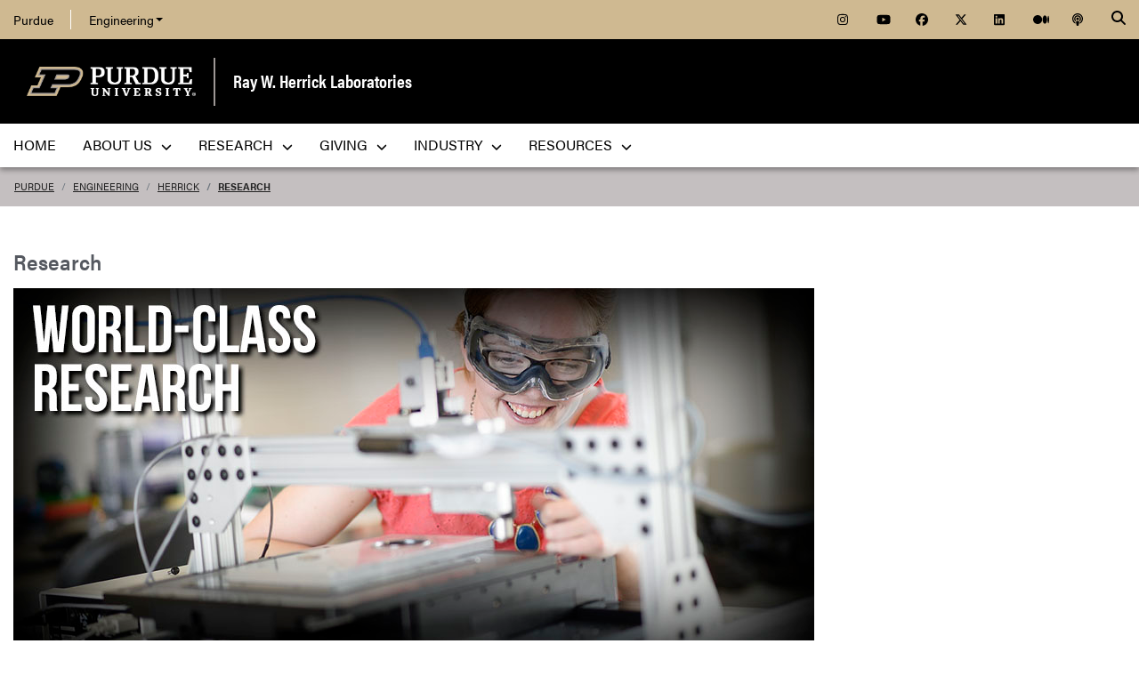

--- FILE ---
content_type: text/html; charset=utf-8
request_url: https://engineering.purdue.edu/Herrick/research
body_size: 12359
content:


  


          
<!DOCTYPE html>
<html lang="en" class="school-site html-document">
  <head>
<base href="https://engineering.purdue.edu/Herrick/research/" />

    
    
    <!-- Google Tag Manager --> 
    <script>(function(w,d,s,l,i){w[l]=w[l]||[];w[l].push({'gtm.start':
    new Date().getTime(),event:'gtm.js'});var f=d.getElementsByTagName(s)[0], j=d.createElement(s),dl=l!='dataLayer'?'&l='+l:'';j.async=true;j.src= 'https://www.googletagmanager.com/gtm.js?id='+i+dl;f.parentNode.insertBefore(j,f); })(window,document,'script','dataLayer','GTM-KHK4L3F');</script>
    <!-- End Google Tag Manager -->
  
    <title>Research - Ray W. Herrick Laboratories - Purdue University</title>
    
    <meta name="description" content="">
    <meta http-equiv="content-type" content="text/html; charset=utf-8">
    <meta http-equiv="X-UA-Compatible" content="IE=edge">
    <meta name="viewport" content="width=device-width, initial-scale=1">
    <meta name="verify-v1" content="JKVaFImaWT7i1dmxBtK2TCQIgB1qq6hCD7EzwbzCCys">  
    
    
    <meta name="debug:tagsource" content="/Herrick/research/index_html" />
<meta name="twitter:card" content="summary_large_image" />
<meta name="twitter:site" content="@PurdueEngineers" />
<meta property="twitter:title" content="Research"/>
<meta property="twitter:image" content="https://engineering.purdue.edu/Wraps/ECO/wrap8/themes/default/common/og-image-default.png"/>

<meta name="fb:app_id" content="607714557264941" />
<meta property="og:site_name" content="Ray W. Herrick Laboratories - Purdue University"/>
<meta property="og:title" content="Research"/>
<meta property="og:image" content="https://engineering.purdue.edu/Wraps/ECO/wrap8/themes/default/common/og-image-default.png"/>
<meta property="og:type" content="article"/>
<meta property="og:url" content=""/>
    
        
    <link href="https://www.purdue.edu/purdue/images/favicon.ico" rel="shortcut icon">
    <link href="https://www.purdue.edu/purdue/images/icon-iphone.png" rel="apple-touch-icon" sizes="76x76">
    <link href="https://www.purdue.edu/purdue/images/icon-ipad.png" rel="apple-touch-icon" sizes="76x76">
    <link href="https://www.purdue.edu/purdue/images/icon-iphone-retina.png" rel="apple-touch-icon" sizes="120x120">
    <link href="https://www.purdue.edu/purdue/images/icon-ipad-retina.png" rel="apple-touch-icon" sizes="152x152">
    
          <link rel="stylesheet" href="https://maxcdn.bootstrapcdn.com/bootstrap/4.0.0/css/bootstrap.css" crossorigin="anonymous">
    
    <!-- Acumin and Farnham -->
    <!-- link rel="stylesheet" href="https://use.typekit.net/ghc8hdz.css" -->
    <!-- Additional fonts -->
    <!-- link rel="stylesheet" href="https://www.purdue.edu/purdue/fonts/united-sans/united-sans.css" -->
    <link rel="stylesheet" type="text/css" href="https://www.purdue.edu/purdue/fonts/champion-all.css">
    <link href="https://fonts.googleapis.com/css?family=Archivo+Narrow:400,700|Archivo+Black&display=swap" rel="stylesheet">
    <!-- Fonts specified by Purdue as of May, 2021 -->
    <link rel="stylesheet" id="brandfonts-css" href="https://use.typekit.net/hrz3oev.css?ver=5.7" type="text/css" media="all">
    <link rel="stylesheet" id="unitedsans-css" href="https://marcom.purdue.edu/app/mu-plugins/boilerup-wp/unitedsans.css?ver=5.7" type="text/css" media="all">
    <link rel="stylesheet" id="sourceserif-css" href="https://fonts.googleapis.com/css2?family=Source+Serif+Pro%3Awght%40400%3B600%3B700&amp;display=swap&amp;ver=5.7" type="text/css" media="all">
        
    
  <link rel="stylesheet" type="text/css" href="/Wraps/ECO/wrap8/required/css_all.css" />
  <link rel="stylesheet" type="text/css" href="https://engineering.purdue.edu/Herrick/local.css" />

        
        
    <script src="https://code.jquery.com/jquery-3.3.1.js" integrity="sha256-2Kok7MbOyxpgUVvAk/HJ2jigOSYS2auK4Pfzbm7uH60=" crossorigin="anonymous"></script>
    
    <!-- To use the latest version, Purdue Engineering has paid in order to have more than 10,000 page views per month. -->
    <script src="https://kit.fontawesome.com/f660349cfc.js" crossorigin="anonymous"></script>
  
    <!-- Google Analytics -->
    <script>
    
      (function(i,s,o,g,r,a,m){i['GoogleAnalyticsObject']=r;i[r]=i[r]||function(){
      (i[r].q=i[r].q||[]).push(arguments)},i[r].l=1*new Date();a=s.createElement(o),
      m=s.getElementsByTagName(o)[0];a.async=1;a.src=g;m.parentNode.insertBefore(a,m)
      })(window,document,'script','//www.google-analytics.com/analytics.js','ga');
      
      // Record page hits to the Engineering analytics account
      ga('create', 'UA-18597052-1', 'auto');
      ga('require', 'linkid', {
        'cookieName': '_ela',
        'duration': 45,
        'levels': 5
      });
      ga('require', 'displayfeatures');
      ga('send', 'pageview');
      
      // Create a tracker to record page hits to the main Purdue analytics account
      // Commented out when we added Google Tag Manager so as to avoid duplicate pageview records.
      // ga('create', 'UA-2785081-1', 'auto', 'purdueTracker');
      // ga('purdueTracker.require', 'displayfeatures');
      // ga('purdueTracker.send', 'pageview');
      
      
      
    </script>
      
    <script>
      (function() {
        var cx = '005546694815405427626:vjkiafdey9e'; // Insert your own Custom Search engine ID here
        var gcse = document.createElement('script'); gcse.type = 'text/javascript'; gcse.async = true;
        gcse.src = 'https://cse.google.com/cse.js?cx=' + cx;
        var s = document.getElementsByTagName('script')[0]; s.parentNode.insertBefore(gcse, s);
      })();
    </script>
  
    
  
    

  </head>
  <body>
    
    
    <!-- Google Tag Manager (noscript) -->
    <noscript><iframe src="https://www.googletagmanager.com/ns.html?id=GTM-KHK4L3F" height="0" width="0" style="display:none;visibility:hidden"></iframe></noscript>
    <!-- End Google Tag Manager (noscript) -->
    
    <div id="page-container" class="container-fluid">
  
      <header class="header">
          
        <h1 class="sr-only">Research - Ray W. Herrick Laboratories - Purdue University</h1>
        
        <a id="nav-skipto" class="sr-only" tabindex="0" href="#main">Skip to main content</a>
      
        <div id="top-bar-container" class="header container-fluid">

  <section class="header__goldBar container">
  
    <div class="header__goldBar--inner">
    
      <button aria-haspopup="true" class="header__goldBar--moButton" aria-expanded="false" aria-label="quick links">
        <i class="fas fa-bars" aria-hidden="true"></i>&nbsp;
        Quick Links
      </button>
      
      <section class="header__goldBar--menus">
      
        <nav id="top-main-menus" class="header__goldBar__quickLinks">
          <ul id="main-nav-menu" class="nav-menu">

            <li class="engr-purdue">
              <a href="//www.purdue.edu">Purdue</a>
            </li>
            
            
<li class="engr-college dropdown">
  <a id="engineering-menu-toggle" class="navbar-toggle" data-target=".dropdown-menu" data-toggle="collapse" href="#" onclick="$('.header__goldBar--menus').css({height:'auto'});">Engineering <b class="caret"></b></a> 
  <ul class="navbar-collapse dropdown-menu collapse">
    <li class="dropdown-item"><a href="https://engineering.purdue.edu/Engr">College of Engineering</a></li><li class="dropdown-item"><a href="https://engineering.purdue.edu/Engr/InfoFor">Information For...</a></li>
<li class="dropdown-item"><b><a href="/Engr/Academics/Schools">Academic Units</a></b></li>
<li class="dropdown-item"><a href="/AAE">Aeronautics and Astronautics</a></li>
<li class="dropdown-item"><a href="/ABE">Agricultural and Biological Engineering</a></li>
<li class="dropdown-item"><a href="/BME">Biomedical Engineering</a></li>
<li class="dropdown-item"><a href="/ChE">Chemical Engineering</a></li>
<li class="dropdown-item"><a href="/CCE">Civil and Construction Engineering</a></li>
<li class="dropdown-item"><a href="https://www.cs.purdue.edu/">Computer Science</a></li>
<li class="dropdown-item"><a href="/ECE">Electrical and Computer Engineering</a></li>
<li class="dropdown-item"><a href="/ENE">Engineering Education</a></li>
<li class="dropdown-item"><a href="/IE">Industrial Engineering</a></li>
<li class="dropdown-item"><a href="/MSE">Materials Engineering</a></li>
<li class="dropdown-item"><a href="/ME">Mechanical Engineering</a></li>
<li class="dropdown-item"><a href="/NE">Nuclear Engineering</a></li>
<li class="dropdown-item"><a href="/SEE">Sustainability Engineering and Environmental Engineering</a></li>
<li class="dropdown-item no-link"><b>Programs</b></li>
<li class="dropdown-item"><a href="/Honors">College of Engineering Honors Program</a></li>
<li class="dropdown-item"><a href="https://engineering.purdue.edu/Engr/Academics/Undergraduate/first-year-engineering">First-Year Engineering Program</a></li>
<li class="dropdown-item"><a href="https://www.purdue.edu/futureengineers/">Office of Future Engineers</a></li>
<li class="dropdown-item"><a href="/EPICS">EPICS</a></li>
<li class="dropdown-item"><a href="/GEP">Global Engineering Programs and Partnerships</a></li>
<li class="dropdown-item"><a href="https://insgc.spacegrant.org/">Indiana Space Grant Consortium</a></li>
<li class="dropdown-item"><a href="https://opp.purdue.edu/">Professional Practice (Co-Op) Program</a></li>
<li class="dropdown-item"><a href="/WiE">Women in Engineering Program</a></li>
<li class="dropdown-item"><a href="/Innovation">Innovation and Leadership Studies</a></li>
<li class="dropdown-item"><a href="/VIP">Vertically Integrated Projects</a></li>
<li class="dropdown-item"><a href="/semiconductors">Semiconductors @ Purdue</a></li>
<li class="dropdown-item"><a href="/NobleReach">Innovation for Public Service Certificate Program</a></li>
<li class="dropdown-item"><a href="/Engr/Academics/Deans-Leadership-Scholars">Dean's Leadership Scholars</a></li>
<li class="dropdown-item"><a href="/Engr/Academics/Graduate/Postdocs">Engineering Postdoctoral Scholars</a></li>
<li class="dropdown-item"><a href="/MSPE">Motorsports Engineering</a></li>
  </ul>
</li>

            
            <li class="spacer">
              &nbsp;
            </li>
            
            <li class="icon social">
              <a title="Instagram"
                 href="http://www.instagram.com/lifeatpurdue">
                <span class="fab fa-instagram"></span>
              </a>
            </li>
            
            <li class="icon social">
              <a title="YouTube"
                 href="http://www.youtube.com/user/PurdueUniversity">
                <span class="fab fa-youtube"></span>
              </a>
            </li>
            
            <li class="icon social">
              <a title="Facebook"
                 href="http://www.facebook.com/PurdueUniversity">
                <span class="fab fa-facebook"></span>
              </a>
            </li>
            
            <li class="icon social">
              <a title="Twitter"
                 href="http://twitter.com/LifeAtPurdue">
                <span class="fab fa-x-twitter"></span>
              </a>
            </li>
            
            <li class="icon social">
              <a title="LinkedIn"
                 href="https://www.linkedin.com/groups/63430/profile">
                <span class="fab fa-linkedin"></span>
              </a>
            </li>
            
            <li class="icon social">
              <a title="Medium"
                 href="https://medium.com/purdue-engineering">
                <span class="fab fa-medium"></span>
              </a>
            </li>

            <li class="icon social">
              <a title="Podcast"
                 href="https://engineering.purdue.edu/podcast/sounds-like-the-future">
                <span class="fas fa-podcast"></span>
              </a>
            </li>
            
          </ul>
        </nav>  <!-- END #main-menus -->
        
      </section>  <!-- END .header__goldBar-menus -->
      
      <!-- Search Icon with label -->
      <button class="header__goldBar__search" aria-haspopup="true" aria-expanded="false" aria-label="Search"><i class="fas fa-search" aria-hidden="true"></i></button>
      <span class="sr-only">Search</span>
      <section id="searchDropdown" class="header__goldBar__search--dropdown">
        <div class="header__goldBar__search--container">
          <div class="form-group">
            <script>
              (function() {
                var cx = '005546694815405427626:vjkiafdey9e'; // Your Custom Search Engine ID
                var gcse = document.createElement('script');
                gcse.type = 'text/javascript';
                gcse.async = true;
                gcse.src = 'https://cse.google.com/cse.js?cx=' + cx;
                var s = document.getElementsByTagName('script')[0];
                s.parentNode.insertBefore(gcse, s);
              })();
            </script>
            <gcse:searchbox-only resultsurl="https://engineering.purdue.edu/search" newwindow="false" queryparametername="q" enablehistory="true" enableautocomplete="true" as_sitesearch="engineering.purdue.edu" enableorderby="true">
              Loading
            </gcse:searchbox-only>
          </div>
        </div>
      </section>
  
    </div>  <!-- END .header__goldBar-inner -->
    
  </section>  <!-- END .header__goldBar container -->
  
</div>  <!-- END #top-bar-container -->
        
        <!-- page_site_header -->
<div id="site-header-container" class="container-fluid">
 
  <div id="site-header" class="">
    <div class="row">
      <div class="header-content col-xs-12">
        <div id="purdue-logo">
          <a title="Purdue University homepage"
             href="http://www.purdue.edu">
            <img src="/Wraps/ECO/wrap8/themes/default/common/logo.png"
                 alt="Purdue University" />
          </a>
        </div>
        <div id="entity-title">
          <a href="https://engineering.purdue.edu/Herrick">Ray W. Herrick Laboratories</a>
          
        </div>
      </div>
    </div>
  </div>  <!-- END #site-header -->
  
</div>  <!-- END #site-header-container -->
      
        <nav class="header__mainNav container">

  <button id="mainNavMo" aria-haspopup="true" aria-expanded="false">
    <i class="fas fa-bars" aria-hidden="true"></i>
    Menu
  </button>
  
  <section id="main-menus" class="header__mainNav--main">
    <ul role="menubar" aria-label="Main Navigation">
      
      
  <li role="none"
      class="nav-item custom-collapse engr-school">
    <a role="menuitem"
       href="https://engineering.purdue.edu/Herrick">Home</a>
  </li>

  
    <li role="none" class="megamenu herrick-About-Us">
      <a role="menuitem" aria-haspopup="true" aria-expanded="false" class="dropdown-button" href="#">About Us <span aria-hidden="true"><i class="fas fa-chevron-down"></i></span></a>
      
      <ul role="menu"
          class="header__mainNav--dropdownOuter sub-nav hide">
        <li role="none" style="display: block; width: 100%;"> 
          <div class="row">
            
              <div class="col-md-3">
                <div class="row">
                  
                    <ul class="file-column">
                      

                      <li role="none" class="sub-nav-group">
                        <h3>
                          <a href="#">People</a>
                        </h3>
                        <ul>
                          <li role="none">
                            <a href="https://engineering.purdue.edu/Herrick/about/people/index_html">Faculty</a>
                          </li>
                          <li role="none">
                            <a href="https://engineering.purdue.edu/Herrick/about/people/Herrick-Researchers">Researchers</a>
                          </li>
                          <li role="none">
                            <a href="https://engineering.purdue.edu/Herrick/about/people/Herrick-Staff">Staff</a>
                          </li>
                          <li role="none">
                            <a href="https://engineering.purdue.edu/Herrick/about/people/Herrick-Students">Students</a>
                          </li>
                          <li role="none">
                            <a href="https://engineering.purdue.edu/Herrick/about/people/HSG">Herrick Student Resource Committee</a>
                          </li>
                        </ul>
                      </li>
                    </ul>

                    
                  
                </div>
              </div>
            
            
              <div class="col-md-3">
                <div class="row">
                  
                    <ul class="file-column">
                      

                      <li role="none" class="sub-nav-group">
                        <h3>
                          <a href="#">About</a>
                        </h3>
                        <ul>
                          <li role="none">
                            <a href="https://engineering.purdue.edu/Herrick/about/about/history">History</a>
                          </li>
                          <li role="none">
                            <a href="https://engineering.purdue.edu/Herrick/about/about/contact">Contact Us</a>
                          </li>
                          <li role="none">
                            <a href="https://engineering.purdue.edu/Herrick/about/about/visiting">Visit Us</a>
                          </li>
                        </ul>
                      </li>
                    </ul>

                    
                  
                </div>
              </div>
            
            
              <div class="col-md-3">
                <div class="row">
                  
                    <ul class="file-column">
                      

                      <li role="none" class="sub-nav-group">
                        <h3>
                          <a href="#">News</a>
                        </h3>
                        <ul>
                          <li role="none">
                            <a href="https://engineering.purdue.edu/Herrick/about/news/news">News</a>
                          </li>
                          <li role="none">
                            <a href="https://engineering.purdue.edu/Herrick/about/news/social">Social Media</a>
                          </li>
                          <li role="none">
                            <a href="https://engineering.purdue.edu/Herrick/about/news/Conferences">Events</a>
                          </li>
                          <li role="none">
                            <a href="https://engineering.purdue.edu/Herrick/about/news/newsletters">Newsletter</a>
                          </li>
                          <li role="none">
                            <a href="https://engineering.purdue.edu/Herrick/about/news/reports">Annual Report</a>
                          </li>
                          <li role="none">
                            <a href="https://engineering.purdue.edu/Herrick/about/news/publications">Faculty Publications</a>
                          </li>
                          <li role="none">
                            <a href="https://engineering.purdue.edu/Herrick/about/news/awards">Awards & Honors</a>
                          </li>
                        </ul>
                      </li>
                    </ul>

                    
                  
                </div>
              </div>
            
            
              <div class="col-md-3">
                <div class="row">
                  
                    <ul class="file-column">
                      

                      <li role="none" class="sub-nav-group">
                        <h3>
                          <a href="#">Facilities</a>
                        </h3>
                        <ul>
                          <li role="none">
                            <a href="https://engineering.purdue.edu/Herrick/about/facilities/livinglabs">Living Labs & Sustainable Buildings</a>
                          </li>
                          <li role="none">
                            <a href="https://engineering.purdue.edu/Herrick/about/facilities/thermal">Thermal Systems & HVAC</a>
                          </li>
                          <li role="none">
                            <a href="https://engineering.purdue.edu/Herrick/about/facilities/perception">Perception Based Engineering Lab</a>
                          </li>
                          <li role="none">
                            <a href="https://engineering.purdue.edu/Herrick/about/facilities/engines">Engine Test Cells</a>
                          </li>
                          <li role="none">
                            <a href="https://engineering.purdue.edu/Herrick/about/facilities/highbay">High-Bay Flexible Lab & Small-Scale Vibration Area</a>
                          </li>
                          <li role="none">
                            <a href="https://engineering.purdue.edu/Herrick/about/facilities/acoustics">Acoustics, Noise & Vibration Research Area</a>
                          </li>
                        </ul>
                      </li>
                    </ul>

                    
                  
                </div>
              </div>
            
            
              <div class="col-md-3">
                <div class="row">
                  
                    <ul class="file-column">
                      

                      <li role="none" class="sub-nav-group">
                        <h3>
                          <a href="#">Employment</a>
                        </h3>
                        <ul>
                          <li role="none">
                            <a href="https://engineering.purdue.edu/Engr/AboutUs/Administration/AcademicAffairs/FacultyHiring" target="_blank">Prospective Faculty</a>
                          </li>
                          <li role="none">
                            <a href="https://engineering.purdue.edu/Engr/InfoFor/Employment" target="_blank">Current Staff Openings</a>
                          </li>
                        </ul>
                      </li>
                    </ul>

                    
                  
                </div>
              </div>
            
          </div>
        </li>
      </ul>
    </li>
  
  
    <li role="none" class="megamenu herrick-Research">
      <a role="menuitem" aria-haspopup="true" aria-expanded="false" class="dropdown-button" href="#">Research <span aria-hidden="true"><i class="fas fa-chevron-down"></i></span></a>
      
      <ul role="menu"
          class="header__mainNav--dropdownOuter sub-nav hide">
        <li role="none" style="display: block; width: 100%;"> 
          <div class="row">
            
              <div class="col-sm-12">
                <div class="row">
                  
                    <ul class="file-column">
                      

                      <li role="none" class="sub-nav-group">
                        <h3>
                          <a href="#">Research</a>
                        </h3>
                        <ul>
                          <li role="none">
                            <a href="https://engineering.purdue.edu/Herrick/research">Overview of Research Areas</a>
                          </li>
                          <li role="none">
                            <a href="https://engineering.purdue.edu/Herrick/about/facilities">Facilities</a>
                          </li>
                          <li role="none">
                            <a href="https://engineering.purdue.edu/Herrick/research/Centers">Research Centers</a>
                          </li>
                          <li role="none">
                            <a href="https://engineering.purdue.edu/Herrick/research/partner">Research Collaboration</a>
                          </li>
                          <li role="none">
                            <!--a href="https://purdue.ilabsolutions.com/sc/4200/herrick-labs-mechanical-engineering/?tab=services"  target="_blank">Request Herrick Technician</a-->
                          </li>
                        </ul>
                      </li>
                    </ul>

                    
                  
                </div>
              </div>
            
          </div>
        </li>
      </ul>
    </li>
  
  
    <li role="none" class="megamenu herrick-Giving">
      <a role="menuitem" aria-haspopup="true" aria-expanded="false" class="dropdown-button" href="#">Giving <span aria-hidden="true"><i class="fas fa-chevron-down"></i></span></a>
      
      <ul role="menu"
          class="header__mainNav--dropdownOuter sub-nav hide">
        <li role="none" style="display: block; width: 100%;"> 
          <div class="row">
            
              <div class="col-sm-12">
                <div class="row">
                  
                    <ul class="file-column">
                      

                      <li role="none" class="sub-nav-group">
                        <h3>
                          <a href="#">Giving</a>
                        </h3>
                        <ul>
                          <li role="none">
                            <a href="https://engineering.purdue.edu/Herrick/giving/giving_html" target="_blank">Give Now</a>
                          </li>
                          <li role="none">
                            <a href="https://prf.org" target="_blank">Purdue Research Foundation</a>
                          </li>
                        </ul>
                      </li>
                    </ul>

                    
                  
                </div>
              </div>
            
          </div>
        </li>
      </ul>
    </li>
  
  
    <li role="none" class="megamenu herrick-Industry">
      <a role="menuitem" aria-haspopup="true" aria-expanded="false" class="dropdown-button" href="#">Industry <span aria-hidden="true"><i class="fas fa-chevron-down"></i></span></a>
      
      <ul role="menu"
          class="header__mainNav--dropdownOuter sub-nav hide">
        <li role="none" style="display: block; width: 100%;"> 
          <div class="row">
            
              <div class="col-sm-12">
                <div class="row">
                  
                    <ul class="file-column">
                      

                      <li role="none" class="sub-nav-group">
                        <h3>
                          <a href="#">Industry</a>
                        </h3>
                        <ul>
                          <li role="none">
                            <a href="https://engineering.purdue.edu/Herrick/industry/IAC">Industrial Advisory Committee</a>
                          </li>
                          <li role="none">
                            <a href="https://engineering.purdue.edu/Herrick/industry/partner">Partnerships</a>
                          </li>
                        </ul>
                      </li>
                    </ul>

                    
                  
                </div>
              </div>
            
          </div>
        </li>
      </ul>
    </li>
  
  
    <li role="none" class="megamenu herrick-Resources">
      <a role="menuitem" aria-haspopup="true" aria-expanded="false" class="dropdown-button" href="#">Resources <span aria-hidden="true"><i class="fas fa-chevron-down"></i></span></a>
      
      <ul role="menu"
          class="header__mainNav--dropdownOuter sub-nav hide">
        <li role="none" style="display: block; width: 100%;"> 
          <div class="row">
            
              <div class="col-sm-12">
                <div class="row">
                  
                    <ul class="file-column">
                      

                      <li role="none" class="sub-nav-group">
                        <h3>
                          <a href="#">Resources</a>
                        </h3>
                        <ul>
                          <li role="none">
                            <a href="https://engineering.purdue.edu/Herrick/Resources/New">New to the Labs</a>
                          </li>
                          <li role="none">
                            <a href="https://engineering.purdue.edu/Herrick/Resources/Leaving">Leaving the Labs</a>
                          </li>
                          <li role="none">
                            <a href="https://engineering.purdue.edu/Herrick/Resources/Access">Building Access</a>
                          </li>
                          <li role="none">
                            <a href="https://engineering.purdue.edu/Herrick/Resources/CCRequest">Credit Card Purchase Request</a>
                          </li>
                          <li role="none">
                            <a href="https://engineering.purdue.edu/Herrick/Resources/Ariba">Purchasing through Ariba</a>
                          </li>
                          <li role="none">
                            <a href="https://engineering.purdue.edu/Herrick/Resources/Shipping">Shipping and Receiving</a>
                          </li>
                          <li role="none">
                            <a href="https://engineering.purdue.edu/Herrick/Resources/ECN">ECN Trouble Ticket</a>
                          </li>
                          <li role="none">
                            <a href="https://engineering.purdue.edu/Herrick/Resources/Property">Property Off Campus</a>
                          </li>
                          <li role="none">
                            <a href="https://engineering.purdue.edu/Herrick/Resources/Travel">Travel</a>
                          </li>
                          <li role="none">
                            <a href="https://engineering.purdue.edu/Herrick/Resources/Reservations">Reserve Conference Rooms</a>
                          </li>
                          <li role="none">
                            <a href="https://engineering.purdue.edu/Herrick/Resources/Visiting">Visiting the Labs</a>
                          </li>
                          <li role="none">
                            <a href="https://engineering.purdue.edu/Herrick/information/Safety">Safety</a>
                          </li>
                          <li role="none">
                            <a href="https://engineering.purdue.edu/Herrick/Resources/Help">Who Can Help</a>
                          </li>
                        </ul>
                      </li>
                    </ul>

                    
                  
                </div>
              </div>
            
          </div>
        </li>
      </ul>
    </li>
  
  
    <li role="none" class="megamenu herrick-menu-local">
      
      
      
    </li>
  

      
      
                         
    </ul>
  </section>
  
</nav>

      </header>
      
      <div id="skip-link-target"></div>
      
      <main id="main" role="main">
      
        <div class="breadcrumb row">
  
  <div id="breadcrumbs" class="col d-flex">
  
    
<nav aria-label="breadcrumbs">
  <ol class="breadcrumb  uppercase">
    <li class="breadcrumb-item"><a href="http://www.purdue.edu/">Purdue</a></li> <li class="breadcrumb-item"><a href="/Engr">Engineering</a></li> <li class="breadcrumb-item"><a href="/Herrick">Herrick</a></li> <li class="breadcrumb-item active"><a href="/Herrick/research">Research</a></strong></li>
  </ol>
</nav>
    
    
    
  </div>
  
</div>
        
                  <div id="maincontent" class="row expand">
        
                    
                      <div class="content col">
                  
                                                                    
                  


  
  
  
  
  
  
  <h2 class="hidden">
	Research</h2>
<div>
	<p>
		<img alt="World-Class Research" src="research_top.jpg" style="width: 100%; max-width: 900px; display: block; margin: auto; float: left;" /></p>
	<p>
		&nbsp;</p>
	<p>
		&nbsp;</p>
	<p>
		&nbsp;</p>
	<p>
		&nbsp;</p>
	<p>
		&nbsp;</p>
	<p>
		&nbsp;</p>
	<p>
		&nbsp;</p>
	<p>
		&nbsp;</p>
	<p>
		&nbsp;</p>
	<p>
		&nbsp;</p>
	<p>
		&nbsp;</p>
	<p>
		&nbsp;</p>
	<p>
		Herrick Labs focuses on several areas, themes, and applications for research. They include:</p>
</div>
<div aria-multiselectable="true" class="panel-group" id="accordion" role="tablist">
	<div class="panel panel-default">
		<div class="panel-heading" id="headingOne" role="tab">
			<h2 class="panel-title">
				<a aria-controls="collapseOne" aria-expanded="false" class="collapsed" data-parent="#accordion" data-toggle="collapse" href="#collapseOne" role="button" style="font-size:20px;text-decoration:none;"><img alt="Thermal icon" src="thermal_icon.gif" style="height: 75px;" />&nbsp;&nbsp;Thermal Systems and High Performance Buildings &raquo;</a></h2>
		</div>
		<div aria-labelledby="headingOne" class="panel-collapse collapse" id="collapseOne" role="tabpanel">
			<div class="panel-body" style="padding:15px">
				<div class="col-sm-12">
					<p>
						Research in the <a href="/Herrick/facilities/thermal">HVAC &amp; Refrigeration Area</a> and <a href="/Herrick/facilities/livinglabs">Living Labs</a> is focused on energy utilization, environmentally friendly refrigeration, and building control to increase comfort and reduce energy consumption. Topics include:</p>
					<ul>
						<li>
							Reliability and Performance of Positive Displacement Compressors (up to 250 hp)</li>
						<li>
							Alternative and Natural Refrigerants</li>
						<li>
							Alternative Cooling Cycles</li>
						<li>
							Small and Large Scale Building Systems Modeling and Control</li>
						<li>
							Alternative Energy Sources for Interior Space Conditioning</li>
						<li>
							Energy Utilization and Control of Thermal Systems</li>
						<li>
							Indoor Air Quality</li>
						<li>
							Thermal Comfort</li>
						<li>
							Lighting and daylighting systems</li>
						<li>
							Occupant interactions with building systems</li>
						<li>
							HVAC&amp;R Condition Monitoring and Diagnostics</li>
						<li>
							Component and System Modeling</li>
						<li>
							Compressor Design</li>
						<li>
							Small Scale Cooling Devices</li>
						<li>
							Sensors</li>
						<li>
							Airflow in and around buildings</li>
						<li>
							Environmental control systems</li>
						<li>
							Indoor environment</li>
						<li>
							<a href="./ThermalSystems2017.pdf">Click here for a complete overview and list of theses in Thermal Systems (PDF)</a></li>
						<li>
							<a href="./compressor17.pdf">Click here for a complete overview and list of theses in Compressor Research (PDF)</a></li>
						<li>
							<a href="./Energy and Environ Res17.pdf">Click here for a complete overview of Energy and Environment Research (PDF)</a></li>
					</ul>
				</div>
			</div>
		</div>
	</div>
	<div class="panel panel-default">
		<div class="panel-heading" id="headingTwo" role="tab">
			<h2 class="panel-title">
				<a aria-controls="collapseTwo" aria-expanded="false" class="collapsed" data-parent="#accordion" data-toggle="collapse" href="#collapseTwo" role="button" style="font-size:20px;text-decoration:none;"><img alt="Noise icon" src="noise_icon.gif" style="height: 75px;" />&nbsp;&nbsp;Noise and Vibration Control &raquo;</a></h2>
		</div>
		<div aria-labelledby="headingTwo" class="panel-collapse collapse" id="collapseTwo" role="tabpanel">
			<div class="panel-body" style="padding:15px">
				<div class="col-sm-12">
					<p>
						The <a href="/Herrick/facilities/acoustics">Acoustics, Noise, and Vibration Research Area</a> and <a href="/Herrick/facilities/highbay">High-Bay Flexible Lab</a> host many aspects of acoustic and vibration research, including:</p>
					<ul>
						<li>
							Environmental Acoustics: propagation and transmission</li>
						<li>
							Measurement and Signal Processing Techniques, Acoustical Holography, Array Measurements</li>
						<li>
							Numerical Analysis and Design Techniques</li>
						<li>
							Product Sound Quality</li>
						<li>
							Community Response to Noise (Annoyance, Sleep Disturbance, Speech Interference, etc.)</li>
						<li>
							Modeling and Design of Acoustical Materials and Treatments</li>
						<li>
							Microperforated Sound Absorbers</li>
						<li>
							Active Noise and Vibration Control</li>
						<li>
							Tire Noise</li>
						<li>
							IT and AV Equipment Noise Control</li>
						<li>
							Fan Noise</li>
						<li>
							Brake Squeal</li>
						<li>
							Friction Induced Vibration</li>
						<li>
							Modeling of nonlinear viscoelastic material elements in dynamic systems</li>
						<li>
							Vibration and quasi-static settling behavior of seat-occupant systems</li>
						<li>
							Modeling and Design of Mechanical and Electromechanical Amplifiers&nbsp;</li>
						<li>
							Aeroacoustic Noise</li>
						<li>
							<a href="./ANC17.pdf">Click here for a complete overview and list of theses in Acoustics, Noise Control, and Vibration (PDF)</a></li>
					</ul>
				</div>
			</div>
		</div>
	</div>
	<div class="panel panel-default">
		<div class="panel-heading" id="headingThree" role="tab">
			<h2 class="panel-title">
				<a aria-controls="collapseThree" aria-expanded="false" class="collapsed" data-parent="#accordion" data-toggle="collapse" href="#collapseThree" role="button" style="font-size:20px;text-decoration:none;"><img alt="Perception icon" src="perception_icon.gif" style="height: 75px;" />&nbsp;&nbsp;Perception-Based Engineering &raquo;</a></h2>
		</div>
		<div aria-labelledby="headingThree" class="panel-collapse collapse" id="collapseThree" role="tabpanel">
			<div class="panel-body" style="padding:15px">
				<div class="col-sm-12">
					<p>
						Work in the <a href="/Herrick/facilities/perception">Perception-Based Engineering Lab</a>&nbsp;focuses on people&#39;s perceptions of stimuli, and their influence on satisfaction, comfort, annoyance and performance. This includes:</p>
					<ul>
						<li>
							Modeling of Sound Perception</li>
						<li>
							Sleep Disturbance, Annoyance</li>
						<li>
							Effects of Noise on Aging Populations</li>
						<li>
							Performance and Perception in Noisy Environments</li>
						<li>
							Driving Safety and Highway Design</li>
						<li>
							Image Perception and Image Quality</li>
						<li>
							Haptics: interface design, communications</li>
						<li>
							Multi-modal interactions: Visual and Acoustic; Acoustic &amp; Vibratory; Visual and Haptic</li>
						<li>
							Vibration Perception and Vibration Quality</li>
						<li>
							Sound Quality</li>
						<li>
							Thermal Comfort and Air Quality Impacts</li>
						<li>
							Customized lighting and daylighting control</li>
						<li>
							<a href="./PBEGroup17.pdf">Click here for a complete overview and list of theses in Perception-Based Engineering (PDF)</a></li>
					</ul>
				</div>
			</div>
		</div>
	</div>
	<div class="panel panel-default">
		<div class="panel-heading" id="headingFour" role="tab">
			<h2 class="panel-title">
				<a aria-controls="collapseFour" aria-expanded="false" class="collapsed" data-parent="#accordion" data-toggle="collapse" href="#collapseFour" role="button" style="font-size:20px;text-decoration:none;"><img alt="Engines icon" src="engines_icon.gif" style="height: 75px;" />&nbsp;&nbsp;Engines and Exhaust Systems &raquo;</a></h2>
		</div>
		<div aria-labelledby="headingFour" class="panel-collapse collapse" id="collapseFour" role="tabpanel">
			<div class="panel-body" style="padding:15px">
				<div class="col-sm-12">
					<p>
						Work in the <a href="/Herrick/facilities/engines">Engine Test Cells</a> focuses on performance and fuel efficiency:</p>
					<ul>
						<li>
							Physics-based closed loop control of multi-cylinder Homogenous Charged Compression Ignition (HCCI)&nbsp;</li>
						<li>
							Clean and efficient utilization of alternative fuels (biodiesel, ethanol, Fischer-Tropsch) via estimation and accommodation of variable combustion behavior across fuel type, blend ratio, and feedstock</li>
						<li>
							Emissions and after-treatment system modeling, diagnosis and control, e.g, particulate trap monitoring&nbsp;</li>
						<li>
							Hybrid engine controls</li>
						<li>
							Sound quality of diesel engine noise</li>
						<li>
							Experimental techniques to develop source and propagation path acoustics models of diesel engine noise</li>
						<li>
							Electronic fuel injection for single-cylinder diesel engine to reduce noise</li>
						<li>
							<a href="./Eng_Auto17.pdf">Click here for a complete overview and list of theses in Engine Research (PDF)</a></li>
					</ul>
				</div>
			</div>
		</div>
	</div>
	<div class="panel panel-default">
		<div class="panel-heading" id="headingFive" role="tab">
			<h2 class="panel-title">
				<a aria-controls="collapseFive" aria-expanded="false" class="collapsed" data-parent="#accordion" data-toggle="collapse" href="#collapseFive" role="button" style="font-size:20px;text-decoration:none;"><img alt="Transportation icon" src="transportation_icon.gif" style="height: 75px;" />&nbsp;&nbsp;Automotive and Transportation &raquo;</a></h2>
		</div>
		<div aria-labelledby="headingFive" class="panel-collapse collapse" id="collapseFive" role="tabpanel">
			<div class="panel-body" style="padding:15px">
				<div class="col-sm-12">
					<p>
						Much of the work in the <a href="/Herrick/facilities/acoustics">Acoustics Lab</a>, <a href="/Herrick/facilities/engines">Engine Lab</a>, and <a href="/Herrick/facilities/perception">Perception-Based Lab</a> focuses on cars, trucks, airplanes, and other vehicles. This includes:</p>
					<ul>
						<li>
							Fault detection in suspension systems and tires</li>
						<li>
							Identification and control of after-treatment system behavior</li>
						<li>
							Acoustical treatments for aircraft and road transportation</li>
						<li>
							Measurement and modeling of rattle and squeal phenomena</li>
						<li>
							Aeroacoustic noise: sun roofs, wing mirrors, seals</li>
						<li>
							Tire dynamics, road-tire interactions and pavement noise</li>
						<li>
							Speech intelligibility for aging drivers</li>
						<li>
							Sound quality of motor-driven automotive components</li>
						<li>
							Community impact of environmental noise from aircraft, road transportation and trains</li>
						<li>
							Vibration modeling of automotive systems: suspension systems; exhaust systems; seat-occupant systems</li>
						<li>
							Fuel cell modeling, diagnostics, and control</li>
					</ul>
				</div>
			</div>
		</div>
	</div>
	<div class="panel panel-default">
		<div class="panel-heading" id="headingSix" role="tab">
			<h2 class="panel-title">
				<a aria-controls="collapseSix" aria-expanded="false" class="collapsed" data-parent="#accordion" data-toggle="collapse" href="#collapseSix" role="button" style="font-size:20px;text-decoration:none;"><img alt="Prognostics icon" src="prognostics_icon.gif" style="height: 75px;" />&nbsp;&nbsp;Prognostics, Diagnostics, and Electromechanical Systems &raquo;</a></h2>
		</div>
		<div aria-labelledby="headingSix" class="panel-collapse collapse" id="collapseSix" role="tabpanel">
			<div class="panel-body" style="padding:15px">
				<div class="col-sm-12">
					<p>
						An overarching theme of Herrick&#39;s research is systems analysis and implementation, whether it be prognostics, diagnostics, or electromechanical systems applied to buildings, engines, robots, or people. This includes:</p>
					<ul>
						<li>
							On-line, Intelligent Control and Engine Diagnostics</li>
						<li>
							Advanced Data Analysis and System Identification</li>
						<li>
							Microprocessor Control Applications</li>
						<li>
							Nonlinear Adaptive Robust Control Techniques</li>
						<li>
							Control of Electro-Hydraulic Systems</li>
						<li>
							Model based fault detection and fault tolerant controls</li>
						<li>
							Thermal systems equipment condition monitoring</li>
						<li>
							Energy efficient maintenance scheduling</li>
						<li>
							Structural health monitoring: applications include off-road military vehicles, suspension systems, aircraft, spacecraft, cabling systems, wind turbines</li>
						<li>
							Combustion misfire detection</li>
						<li>
							Autonomous Robotic Systems: aerial and ground robots for space and agricultural applications</li>
					</ul>
				</div>
			</div>
		</div>
	</div>
	<div class="panel panel-default">
		<div class="panel-heading" id="headingSeven" role="tab">
			<h2 class="panel-title">
				<a aria-controls="collapseSeven" aria-expanded="false" class="collapsed" data-parent="#accordion" data-toggle="collapse" href="#collapseSeven" role="button" style="font-size:20px;text-decoration:none;"><img alt="Faculty icon" src="faculty_icon.gif" style="height: 75px;" />&nbsp;&nbsp;Collaborations &raquo;</a></h2>
		</div>
		<div aria-labelledby="headingSeven" class="panel-collapse collapse" id="collapseSeven" role="tabpanel">
			<div class="panel-body" style="padding:15px">
				<div class="col-sm-12">
					<h3>
						Affiliations and Collaborations</h3>
					<ul>
						<li>
							<a href="https://engineering.purdue.edu/Maha/" target="_blank">MAHA Fluid Power Lab</a></li>
						<li>
							PHASE: Purdue Hearing &amp; Acoustics in Science and Engineering</li>
						<li>
							<a href="https://engineering.purdue.edu/CTRC/" target="_blank">Cooling Technologies Research Center</a></li>
						<li>
							Safe Quiet Durable Highways: Civil &amp; Mechanical Engineering</li>
						<li>
							FAA/NASA/Transport Canada PARTNER COE: Partnership for AiR Transportation Noise and Emissions Reduction</li>
						<li>
							FAA ACER COE : Air Cabin Environment Research</li>
						<li>
							<a href="http://www.purdue.edu/discoverypark/index.php" target="_blank">Discovery Park</a>: Energy Center, Center for the Environment, Center for Advanced Manufacturing</li>
						<li>
							<a href="https://engineering.purdue.edu/METL/" target="_blank">Mechanical Engineering Tribology Lab</a></li>
					</ul>
					<h3>
						Interdisciplinary Faculty Collaborations</h3>
					<ul>
						<li>
							Speech Language and Hearing Sciences: Purdue &amp; CUNY. Beth Strickland, Michael Heinz, Josh Alexander</li>
						<li>
							Psychological Sciences: Purdue &amp; Memorial University. Robert Proctor, &nbsp;Zyg Pizlo</li>
						<li>
							Health Sciences and Kinesiology: Shirley Rietdyk</li>
						<li>
							Electrical Engineering: Hong Tan, Steve Pekarek, Jan Allebach, Ed Delp, Jianghai Hu &nbsp;&nbsp;</li>
						<li>
							Biomedical Engineering: George Wodicka, Michael Heinz</li>
						<li>
							Electrical and Mechanical Engineering Technology: Mark French, Davin Huston, Haiyan (Henry) Zhang&nbsp;</li>
					</ul>
				</div>
			</div>
		</div>
	</div>
	<!--
	<div class="panel panel-default">
		<div class="panel-heading" id="headingEight" role="tab">
			<h2 class="panel-title">
				<a aria-controls="collapseEight" aria-expanded="false" class="collapsed" data-parent="#accordion" data-toggle="collapse" href="#collapseEight" role="button" style="font-size: 20px;text-decoration:none"><img alt=" &lt;Research Areas icon here&gt; " src="???" style="height:75px" />Research Areas &raquo;</a></h2>
			<div aria-labelledby="headingEight" class="panel-collapse collapse" id="collapseEight" role="tabpanel">
				<div class="panel-body" style="padding:15px">
					<div class="col-sm-12">
						<h3>
							Overview of Research Areas</h3>
						<ul>
							<li>
								one</li>
							<li>
								two</li>
							<li>
								three</li>
						</ul>
					</div>
				</div>
			</div>
		</div>
	</div>
	<div class="panel panel-default">
		<div class="panel-heading" id="headingNine" role="tab">
			<h2 class="panel-title">
				<a aria-controls="collapseNine" aria-expanded="false" class="collapsed" data-parent="#accordion" data-toggle="collapse" href="#collapseNine" role="button" style="font-size: 20px;text-decoration:none"><img alt=" &lt;Research Projects icon here&gt; " src="???" style="height:75px" />Research Projects &raquo;</a></h2>
			<div aria-labelledby="headingNine" class="panel-collapse collapse" id="collapseNine" role="tabpanel">
				<div class="panel-body" style="padding:15px">
					<div class="col-sm-12">
						<h3>
							Current Research Projects</h3>
						<ul>
							<li>
								one</li>
							<li>
								two</li>
							<li>
								three</li>
						</ul>
					</div>
				</div>
			</div>
		</div>
	</div>
--></div>
<div style="text-align: center;">
	<h3>
		Learn more about the labs where this research takes place:</h3>
</div>
<div class="row">
	<div class="col-lg-2 col-md-2 col-sm-4 col-xs-6" style="text-align: center; padding: 10px;">
		<a href="https://engineering.purdue.edu/Herrick/about/facilities/livinglabs"><img alt="Living Labs" src="/Herrick/about/facilities/Images/livinglabs_iconphoto.jpg" style="width: 100%; border-width: 0px; border-style: solid;" /><br />
		Living Labs &amp; Sustainable Buildings </a></div>
	<div class="col-lg-2 col-md-2 col-sm-4 col-xs-6" style="text-align: center; padding: 10px;">
		<a href="https://engineering.purdue.edu/Herrick/about/facilities/thermal"><img alt="Thermal Systems &amp; HVAC" src="/Herrick/about/facilities/Images/thermal_iconphoto.jpg" style="width: 100%; border-width: 0px; border-style: solid;" /><br />
		Thermal Systems<br />
		&amp; HVAC </a></div>
	<div class="col-lg-2 col-md-2 col-sm-4 col-xs-6" style="text-align: center; padding: 10px;">
		<a href="https://engineering.purdue.edu/Herrick/about/facilities/perception"><img alt="Perception-Based Engineering" src="/Herrick/about/facilities/Images/perception_iconphoto.jpg" style="width: 100%; border-width: 0px; border-style: solid;" /><br />
		Perception-Based<br />
		Engineering </a></div>
	<div class="col-lg-2 col-md-2 col-sm-4 col-xs-6" style="text-align: center; padding: 10px;">
		<a href="https://engineering.purdue.edu/Herrick/about/facilities/engines"><img alt="Engine Test Cells" src="/Herrick/about/facilities/Images/engines_iconphoto.jpg" style="width: 100%; border-width: 0px; border-style: solid;" /><br />
		Engine<br />
		Test Cells </a></div>
	<div class="col-lg-2 col-md-2 col-sm-4 col-xs-6" style="text-align: center; padding: 10px;">
		<a href="https://engineering.purdue.edu/Herrick/about/facilities/highbay"><img alt="High-Bay Flexible Lab" src="/Herrick/about/facilities/Images/highbay_iconphoto.jpg" style="width: 100%; border-width: 0px; border-style: solid;" /><br />
		High-Bay Flexible Lab &amp; Small-Scale Vibrations </a></div>
	<div class="col-lg-2 col-md-2 col-sm-4 col-xs-6" style="text-align: center; padding: 10px;">
		<a href="https://engineering.purdue.edu/Herrick/about/facilities/acoustics"><img alt="Noise Facilities" src="/Herrick/about/facilities/Images/acoustics_iconphoto.jpg" style="width: 100%; border-width: 0px; border-style: solid;" /><br />
		Acoustics, Noise, &amp; Vibration </a></div>
</div>
<div style="clear: left; clear: right;">
	<p align="center">
		<em>Herrick Labs &nbsp;&bull; &nbsp;177 S. Russell St., West Lafayette, IN 47907 &nbsp;&bull; &nbsp;(765) 494-2132 &nbsp;&bull; &nbsp;<a href="mailto:hlab@purdue.edu">hlab@purdue.edu</a></em></p>
</div>
<p>
	&nbsp;</p>


  
                      
            
            

          </div>  <!-- END #maincontent.content -->

                    
        </div>  <!-- END .row -->

      </main>
      
      <footer>
      
        <footer id="footer-container" class="footer container-fluid">

  <div class="top clearfix">

    <div id="accordion" class="panel-group">
    
      <div class="panel-row">
      <div class="panel panel-default col">
        <div class="panel-heading">
          <h2 class="panel-title" aria-label="Discover">
            <a class="collapsed" data-parent="#accordion" data-toggle="collapse" href="#footerone">
              Discover 
              <span class="fas fa-plus right" aria-hidden="true"></span><span class="fas fa-minus right" aria-hidden="true"></span>
            </a>
          </h2>
        </div>
        <div class="panel-collapse collapse" id="footerone">
          <div class="panel-body">
            <ul>        
              <li><a href="https://engineering.purdue.edu/Engr/InfoFor/Students">Students</a></li>
              <li><a href="https://engineering.purdue.edu/online/">Online</a></li>
              <li><a href="https://engineering.purdue.edu/Engr/AboutUs/Administration/AcademicAffairs/index_html">Faculty</a></li>
              <li><a href="https://engineering.purdue.edu/Engr/InfoFor/Alums">Alumni</a></li>
              <li><a href="https://engineering.purdue.edu/Engr/InfoFor/Parents">Parents</a></li>
            </ul>
          </div>
        </div>
      </div>  <!-- END .panel-default -->
      
      <div class="panel panel-default col">
        <div class="panel-heading">
          <h2 class="panel-title">
            <a class="collapsed" data-parent="#accordion" data-toggle="collapse" href="#footertwo">
              Explore 
              <span class="fas fa-plus right" aria-hidden="true"></span><span class="fas fa-minus right" aria-hidden="true"></span>
            </a>
          </h2>
        </div>
        <div class="panel-collapse collapse" id="footertwo">
          <div class="panel-body">
            <ul>        
              <li><a href="https://www.purdue.edu/campus_map">Campus Map</a></li>         
              <li><a href="https://engineering.purdue.edu/Engr/AboutUs/FactsFigures">Facts & Figures</a></li>
              <li><a href="https://engineering.purdue.edu/Engr/Academics/Schools">Schools</a></li>
              <li><a href="https://engineering.purdue.edu/Engr/AboutUs/News">News & Events</a></li>
              <li><a href="https://engineering.purdue.edu/Engr/AboutUs/VisitUs">Visit Us</a></li>
            </ul>
          </div>
        </div>
      </div>  <!-- END .panel-default -->
      
      </div>  <!-- END .panel-row -->
      <div class="panel-row">
      
      <div class="panel panel-default col">
        <div class="panel-heading">
          <h2 class="panel-title">
            <a class="collapsed" data-parent="#accordion" data-toggle="collapse" href="#footerthree">
              Connect 
              <span class="fas fa-plus right" aria-hidden="true"></span><span class="fas fa-minus right" aria-hidden="true"></span>
            </a>
          </h2>
        </div>
        <div class="panel-collapse collapse" id="footerthree">
          <div class="panel-body">
            <ul>             
              <li><a href="https://careers.purdue.edu/">Employment</a></li>
              <li><a href="https://engineering.purdue.edu/ECN">Engineering Computer Network</a></li>
              <li><a href="https://engineering.purdue.edu/Intranet/Groups/Administration">Intranet</a></li>
              <li><a href="https://purdue.brightspace.com/">Brightspace</a></li>
              <li><a href="https://mypurdue.purdue.edu/">myPurdue</a></li>           
            </ul>
          </div>
        </div>
      </div>  <!-- END .panel-default -->
      
      <div class="panel panel-default col">
        <div class="panel-heading">
          <h2 class="panel-title">
            <a class="collapsed" data-parent="#accordion" data-toggle="collapse" href="#footerfour">
              People 
              <span class="fas fa-plus right" aria-hidden="true"></span><span class="fas fa-minus right" aria-hidden="true"></span>
            </a>
          </h2>
        </div>
        <div class="panel-collapse collapse" id="footerfour">
          <div class="panel-body">
            <ul>          
              <li><a href="https://engineering.purdue.edu/Engr/People">Engineering Directory</a></li>
              <li><a href="https://engineering.purdue.edu/Engr/AboutUs/contact_us">Contact Us</a></li>
              <li><a href="https://engineering.purdue.edu/Engr/AboutUs/social">Social Media</a></li>
              <li><a href="https://engineering.purdue.edu/Engr/InfoFor/Media">Media Contacts</a></li>
              <li><a href="https://www.purdue.edu/directory/">Purdue Directory</a></li>
            </ul>
          </div>
        </div>
      </div>  <!-- END .panel-default -->
      
      </div>  <!-- END .panel-row -->
      
    </div>  <!-- END #accordion -->
    
    <div class="panel panel-default panel-last col">
    
      <div class="panel-heading">
        <h2 class="panel-title">
          Follow
        </h2>
      </div>
      
      <div class="social">
      
        <a href="//facebook.com/PurdueEngineering" target="_blank" title="Facebook"><span class="fab fa-facebook fa-2x"></span></a> 
        
        <a href="//twitter.com/PurdueEngineers" target="_blank" title="Twitter"><span class="fab fa-x-twitter fa-2x"></span></a>
        
        <a href="//www.youtube.com/user/PurdueEngineering" target="_blank" title="YouTube"><span class="fab fa-youtube fa-2x"></span></a> 
        
        <a href="//www.instagram.com/purdueengineers" target="_blank" title="Instagram"><span class="fab fa-instagram fa-2x"></span></a> 
        
        <a href="//www.pinterest.com/lifeatpurdue" target="_blank" title="Pinterest"><span class="fab fa-pinterest fa-2x"></span></a>
                      
        <a href="//www.linkedin.com/school/purdue-engineering" target="_blank" title="LinkedIn"><span class="fab fa-linkedin-in fa-2x"></span></a> 
                      
        <a href="//medium.com/purdue-engineering" target="_blank" title="Medium"><span class="fab fa-medium fa-2x"></span></a> 
      
      </div>  <!-- END .social -->
    
      <div class="motto">
      
        <img alt=""
             src="/Wraps/ECO/wrap8/themes/default/common/CoE_V-Full-Reverse-RGB-600x536.png">
        
      </div>  <!--END .motto -->
      
    </div>  <!-- END .panel-default -->
      
  </div>  <!-- END .row -->
  
  <div class="bottom row">
  
    <div class="col">
    
      <p>Purdue University, 610 Purdue Mall, West Lafayette, IN, 47907, 765-494-4600</p>
      
      <p>
        <a href="//www.purdue.edu/purdue/disclaimer.php">&copy; 2026 Purdue University</a> | 
        <a href="//www.purdue.edu/purdue/ea_eou_statement.html">An equal access/equal opportunity university</a> | 
        <a href="//www.purdue.edu/purdue/about/integrity_statement.html">Integrity Statement</a> | 
        <a rel="noreferrer noopener" href="https://www.purdue.edu/home/free-speech/">Free Expression</a> | 
        <a href="https://collegescorecard.ed.gov/school/fields/?243780-Purdue-University-Main-Campus">DOE Degree Scorecards</a> | 
        <a href="//www.purdue.edu/securepurdue/security-programs/copyright-policies/reporting-alleged-copyright-infringement.php" target="_blank">Copyright Complaints</a> | 
        <a href="https://marcom.purdue.edu/" target="_blank">Brand Toolkit</a> | 
        <a href="//engineering.purdue.edu/ECN/">Maintained by the Engineering Computer Network</a>
      </p>
      
      <p>
        Contact the <a href="mailto:webmaster-eng@purdue.edu?subject=Accessibility%20issue">Engineering Administration Communications Office</a> for accessibility issues with this page | 
        <a href="//www.purdue.edu/disabilityresources/">Accessibility Resources</a> | 
        <a href="//www.purdue.edu/purdue/contact-us">Contact Us</a> | 
        <a title="Report a technical problem"
           href="mailto:webmaster-eng@purdue.edu?subject=Website%20problem">Email webmaster-eng@purdue.edu to report a problem</a>
      </p>
      
      <p>
        This page was last modified October 18, 2021. 
        Page rendering took 21 ms. 
        Server: zeoclient-08.
      </p>
      
    </div>
    
  </div>  <!-- END .bottom -->

</footer>  <!-- END #footer-container -->
      
      </footer>
    
    </div>  <!-- END #page-container -->
    
    <script src="https://cdnjs.cloudflare.com/ajax/libs/popper.js/1.12.9/umd/popper.min.js" integrity="sha384-ApNbgh9B+Y1QKtv3Rn7W3mgPxhU9K/ScQsAP7hUibX39j7fakFPskvXusvfa0b4Q" crossorigin="anonymous"></script>
    
          <script src="https://maxcdn.bootstrapcdn.com/bootstrap/4.1.0/js/bootstrap.js" crossorigin="anonymous"></script>
        
    <script src="/Wraps/ECO/wrap8/scripts/multi_item_bs_carousel_mod.js"></script>
  
    <script src="/Wraps/ECO/wrap8/scripts/google_custom_search.js"></script>
    
    <script src="/Wraps/ECO/wrap8/scripts/get_parameter_by_name_jquery_plugin.js"></script>
    
    <script src="/Wraps/ECO/wrap8/scripts/utmpassing.js"></script>
    
        
    <!-- Google analytics link-logging -->
    <script src="/Wraps/ECO/wrap8/scripts/google_jquery_link_tracking.js" type="text/javascript"></script>
    
    <script src="/Wraps/ECO/wrap8/scripts/purdue_main.js" type="text/javascript"></script>
    
    <!-- Twitter universal website tag code -->
    <script>
      !function(e,t,n,s,u,a){e.twq||(s=e.twq=function(){s.exe?s.exe.apply(s,arguments):s.queue.push(arguments);},s.version='1.1',s.queue=[],u=t.createElement(n),u.async=!0,u.src='//static.ads-twitter.com/uwt.js',a=t.getElementsByTagName(n)[0],a.parentNode.insertBefore(u,a))}(window,document,'script');
      // Insert Twitter Pixel ID and Standard Event data below
      twq('init','nzn6s');
      twq('track','PageView');
    </script>
    <!-- End Twitter universal website tag code -->
    
    <script type="text/javascript">
        /*<![CDATA[*/
          (function() {
            var sz = document.createElement('script'); sz.type = 'text/javascript'; sz.async = true;
            sz.src = '//us1.siteimprove.com/js/siteanalyze_66358400.js';
            var s = document.getElementsByTagName('script')[0]; s.parentNode.insertBefore(sz, s);
          })();
        /*]]>*/
    </script>
    
    <script type="text/javascript" src="https://engineering.purdue.edu/Engr/controls/JS/PG.js"></script>
<link href="https://engineering.purdue.edu/Engr/controls/CSS/PG.css" rel="stylesheet" />
  
    
    
  </body>
</html>



  



--- FILE ---
content_type: text/css; charset=iso-8859-15
request_url: https://engineering.purdue.edu/Herrick/local.css
body_size: 1352
content:
/**********************************************/
/*********     STORY / NEWS ITEMS      ********/
/****** 5/19/2020 Required Master Wrap ********/
/**********************************************/


.story-box { margin-top: 30px; }
.story-box a { color: #000; }
.story-box a:hover { text-decoration: none !important; }
.story { background-color: #C4BFC0; display: block; height: 100%; padding: 0; text-decoration: none; }
.story:hover { background-color: #EBD99F; }
.story .title { font-size: 1.1rem; margin: 15px; }
.story .intro { font-size: 1.0rem; margin-left: 10%; margin-right: 10%; }
.story img { background-size: cover; background-position-y: 20%; background-position-x: 50%; height: auto; left: 0; position: absolute; top: 0; width: 100%; }
.story iframe { height: 100%; left: 0; position: absolute; top: 0; width: 100%; }
.ONE-SIZE {
  height                  : 0;
  overflow                : hidden;
  padding-bottom          : 56.25%;
  position                : relative;
}


/**********************************************/
/*********     FEATURED ITEMS      ********/
/****** 5/19/2020 Required Master Wrap ********/
/**********************************************/

.feature-box { background-position: right; background-size: cover; border-bottom: 2px solid #000; border-top: 2px solid #000; margin-top: 30px; }
.feature-box:after { background-size: cover !important; background-position: 0% 50% !important; }



@media (min-width: 440px) and (max-width: 575.98px) {
  .feature-box:after { background-size: cover !important; background-position: 0% 70% !important; }
}
   
@media (min-width: 576px) {
  .feature-box:after { background-size: cover !important; background-position: 0% 50% !important; }
}

@media (min-width: 768px) {
  .feature-box:after { background-size: cover !important; background-position: 0% 45% !important; }
}

@media (min-width: 992px) {
  .feature-box:after { background-position: 0% 30% !important; }
}

@media (min-width: 1200px) {
  .feature-box:after { background-position: 0% 25% !important; }
}


/**********************************************/
/*********          BANNERS            ********/
/****** 5/19/2020 Required Master Wrap ********/
/**********************************************/

#billboard-links-container .button { background: rgba(0, 0, 0, 0.65); }

.billboard-container-text {
  bottom          : 0px;
  margin-bottom   : 100px;
  position        : absolute;
  text-align      : center;
  text-shadow     : 0px 2px 2px rgba(0, 0, 0, 1);
  text-decoration : none;
  width           : 100%;
}

.billboard-container .title {
  color           : #FFF;
  font-size       : 1.5rem !important;
  padding         : 0;
}
.billboard-container .title.cc-xl-title {
  font-size      : 3em !important;
}

.billboard-container .intro_head {
  color           : #FFF;
  font-size       : 1.3rem !important;
  margin-bottom   : 0px;
}

.billboard-container .intro_head.cc-xl-intro-head {
  background     : rgba(0, 0, 0, 0.8);
  font-size      : 2.0em !important;
  text-transform : uppercase;
  color          : #DAA520 !important;
}

.shadow {
  z-index           : 1000;
}

/* Screen Size Changes */

@media (max-width: 575.98px) {
  #billboard-container .billboard-container-text { margin-bottom : 0; }
}

@media (max-width: 767.98px) {
  #billboard-container .billboard-container-text { margin-bottom : 0; }
  .billboard-container .title.cc-xl-title           { font-size : 1.6em !important; }
  .billboard-container .intro_head.cc-xl-intro-head { font-size : 1.2em !important; }
}

@media (min-width: 768px) { 
  #billboard-links-container { background: none !important; }
}


@media (max-width: 991.98px) {
  .billboard-container .title.cc-xl-title           { font-size : 2.0em !important; }
  .billboard-container .intro_head.cc-xl-intro-head { font-size : 1.4em !important; }
}

@media (min-width: 992px) {
  #billboard-links-container { background: none !important; }
}

@media (min-width: 1200px) {
  #billboard-links-container { background: none !important; }
}



/**********************************************/
/*********  Focus Bar FORMATTING    ********/
/******         Master Wrap  Add. 6-1-2020 E. Gray     ********/
/**********************************************/
.cc-focus-bar {
  background         : #000;
  padding-top        : 30px;
  padding-bottom     : 30px;
  text-align         : center;
}

@media (max-width: 768px) {
  .cc-focus-bar .col-12 {
    padding-bottom: 30px;
  }
}


/************************ END Masters Edits 5/27/20 *****************************/










/**********************************************/
/*********  SCHOOL SPECIFIC FORMATTING    ********/
/******         Pre- Master Wrap       ********/
/**********************************************/



--- FILE ---
content_type: text/css; charset=iso-8859-15
request_url: https://engineering.purdue.edu/Engr/controls/CSS/PG.css
body_size: 747
content:
#web-photo,
.thumbnail-photo {
  height: 0;
  background-repeat: no-repeat; 
  background-position: center; 
  background-size: contain; 
  overflow: hidden;
}

#web-photo {
  width: 100%;
  padding-top: 56.25%;
}

.previous-photo-button, .next-photo-button {
  background: #DDD;
  border: 0;
  border-radius: 3px;
  box-shadow: 0 1px 1px rgba(0, 0, 0, 0.35);
  color: #787878;
  font-size: 30px;
  min-width: 30px;
  margin-top: 10px;
}

.quarter-opacity{
  opacity      : 0.25;
  filter       : alpha(opacity=25);
}

.half-opacity{
  opacity      : 0.50;
  filter       : alpha(opacity=50);
}

.half-and-quarter-opacity{
  opacity      : 0.75;
  filter       : alpha(opacity=75);
}

.previous-photo-button:hover,  .next-photo-button:hover {
  background: #000;
  color: #A3792C !important;
}

.caption {
  background-color: #EEE;
  border-bottom: 1px solid #DDD;
  border-top: 2px solid #EEE;
  box-shadow: inset 0px 6px 24px -5px rgba(0, 0, 0, 0.35);
  font-size: 1.35em !important;
  margin: 0;
  padding: 20px 10px;
  text-align: center;
}

.thumbnail-photo {
  float        : left;
  margin       : 2px;
  opacity      : 0.5;
  width: 10%;
  min-width: 100px;
  min-height: 100px;
  padding-top: 10%;
}

.thumbnail-photo:hover {
  cursor       : pointer;
}

.thumbnail-photo:hover, .thumbnail-photo-selected {
  opacity : 1.0;
  filter  : alpha(opacity=100);
}

--- FILE ---
content_type: text/javascript; charset=iso-8859-15
request_url: https://engineering.purdue.edu/Engr/controls/JS/PG.js
body_size: 663
content:
starting_id     = 0
total_photos    = 1
current_id      = 0
current_title   = ''
current_caption = ''

$(document).ready(function(){

  starting_id    = parseInt($('#web-photo').data('starting-id'));
  total_photos   = parseInt($('#web-photo').data('total-photos'));
  current_id     = starting_id
  $('#thumbnail-' + current_id).addClass('thumbnail-photo-selected');

  $('.thumbnail-photo').on('click', function(){
    $('#web-photo').addClass('half-and-quarter-opacity');
    current_caption = $(this).data('caption');
    $('#web-photo-caption').html('Loading photo...');

    $('.thumbnail-photo-selected').removeClass('thumbnail-photo-selected');
    $(this).addClass('thumbnail-photo-selected');

    current_id  = parseInt($(this).attr('id').replace('thumbnail-', ''));
    current_bg = $(this).css('background-image').replace('-thumbnail', '-web');
    $('#web-photo').css({ 'background-image' : current_bg });
    $('#web-photo').removeClass('half-and-quarter-opacity');
    $('#web-photo-caption').html(current_caption);
    
  });
  
  $('#next-photo').on('click', function(){
    current_id++;
    if(!$('#thumbnail-' + current_id).length){ current_id = 1; };
    $('#thumbnail-' + current_id).click();
  });

  $('#previous-photo').on('click', function(){
    current_id--;
    if(!$('#thumbnail-' + current_id).length){ current_id = 14; };
    $('#thumbnail-' + current_id).click();
  });

});